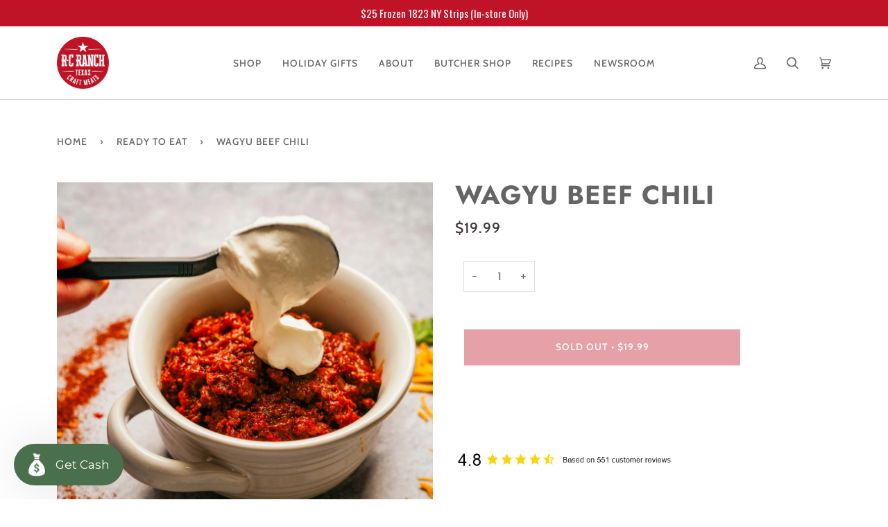

--- FILE ---
content_type: text/css
request_url: https://r-cranch.com/cdn/shop/t/30/assets/font-settings.css?v=82871883493068500651759333398
body_size: 480
content:
@font-face{font-family:Jost;font-weight:700;font-style:normal;font-display:swap;src:url(//r-cranch.com/cdn/fonts/jost/jost_n7.921dc18c13fa0b0c94c5e2517ffe06139c3615a3.woff2?h1=ci1jcmFuY2guY29t&h2=ci1jcmFuY2hiZWVmLmNvbQ&h3=cmNyYW5jaC5hY2NvdW50Lm15c2hvcGlmeS5jb20&hmac=3f80148b34e0c1be9e25a2feaad48912b6ae39f2bb5dcd598bfad7cb678edbbc) format("woff2"),url(//r-cranch.com/cdn/fonts/jost/jost_n7.cbfc16c98c1e195f46c536e775e4e959c5f2f22b.woff?h1=ci1jcmFuY2guY29t&h2=ci1jcmFuY2hiZWVmLmNvbQ&h3=cmNyYW5jaC5hY2NvdW50Lm15c2hvcGlmeS5jb20&hmac=92c5dcb0d724e0fe518aa88fd8984aa8ac828c8cc23e06fb47c789d98c4d9039) format("woff")}@font-face{font-family:Poppins;font-weight:400;font-style:normal;font-display:swap;src:url(//r-cranch.com/cdn/fonts/poppins/poppins_n4.0ba78fa5af9b0e1a374041b3ceaadf0a43b41362.woff2?h1=ci1jcmFuY2guY29t&h2=ci1jcmFuY2hiZWVmLmNvbQ&h3=cmNyYW5jaC5hY2NvdW50Lm15c2hvcGlmeS5jb20&hmac=1064568e22096a7994a3f3ce278b0d2b9c802151cf839862127394d4680c4bf1) format("woff2"),url(//r-cranch.com/cdn/fonts/poppins/poppins_n4.214741a72ff2596839fc9760ee7a770386cf16ca.woff?h1=ci1jcmFuY2guY29t&h2=ci1jcmFuY2hiZWVmLmNvbQ&h3=cmNyYW5jaC5hY2NvdW50Lm15c2hvcGlmeS5jb20&hmac=977a7a503abe9e62aa2f5a1d17137f2cb7b6d59519c7a3bbec3360d15255f4fc) format("woff")}@font-face{font-family:Cabin;font-weight:500;font-style:normal;font-display:swap;src:url(//r-cranch.com/cdn/fonts/cabin/cabin_n5.0250ac238cfbbff14d3c16fcc89f227ca95d5c6f.woff2?h1=ci1jcmFuY2guY29t&h2=ci1jcmFuY2hiZWVmLmNvbQ&h3=cmNyYW5jaC5hY2NvdW50Lm15c2hvcGlmeS5jb20&hmac=c10c512c512d75c92f2c6bf482125d603936b619f49b9ef83582b995e1edbfb0) format("woff2"),url(//r-cranch.com/cdn/fonts/cabin/cabin_n5.46470cf25a90d766aece73a31a42bfd8ef7a470b.woff?h1=ci1jcmFuY2guY29t&h2=ci1jcmFuY2hiZWVmLmNvbQ&h3=cmNyYW5jaC5hY2NvdW50Lm15c2hvcGlmeS5jb20&hmac=1a396dc2d70b47419bbbf3f64350f4de7d17ca4832647d237431782ce9ca11af) format("woff")}@font-face{font-family:Jost;font-weight:800;font-style:normal;font-display:swap;src:url(//r-cranch.com/cdn/fonts/jost/jost_n8.3cf5e98b5ecbf822f9fccf0e49e49a03e21bd8ac.woff2?h1=ci1jcmFuY2guY29t&h2=ci1jcmFuY2hiZWVmLmNvbQ&h3=cmNyYW5jaC5hY2NvdW50Lm15c2hvcGlmeS5jb20&hmac=a9b721dc1b8806cd469dfb2983f6ae440c721e3f88f511f5107cef4640c41a17) format("woff2"),url(//r-cranch.com/cdn/fonts/jost/jost_n8.dbe90b7c788249ac8931bcf34b35a1a9cdfaf184.woff?h1=ci1jcmFuY2guY29t&h2=ci1jcmFuY2hiZWVmLmNvbQ&h3=cmNyYW5jaC5hY2NvdW50Lm15c2hvcGlmeS5jb20&hmac=5d6d2826c3de2f8bf46e2e19296eec18f4fca6ec473d0470fb9db530544ff0d5) format("woff")}@font-face{font-family:Cabin;font-weight:600;font-style:normal;font-display:swap;src:url(//r-cranch.com/cdn/fonts/cabin/cabin_n6.c6b1e64927bbec1c65aab7077888fb033480c4f7.woff2?h1=ci1jcmFuY2guY29t&h2=ci1jcmFuY2hiZWVmLmNvbQ&h3=cmNyYW5jaC5hY2NvdW50Lm15c2hvcGlmeS5jb20&hmac=2b4992347126ee6f3dd85c08a485a8e8379ca49b04a57c90bf575f898d66f649) format("woff2"),url(//r-cranch.com/cdn/fonts/cabin/cabin_n6.6c2e65d54c893ad9f1390da3b810b8e6cf976a4f.woff?h1=ci1jcmFuY2guY29t&h2=ci1jcmFuY2hiZWVmLmNvbQ&h3=cmNyYW5jaC5hY2NvdW50Lm15c2hvcGlmeS5jb20&hmac=b7544e4f53b329241a4432fd8581c024d53846e5874441a75c0bc03a59df0f23) format("woff")}@font-face{font-family:Poppins;font-weight:500;font-style:normal;font-display:swap;src:url(//r-cranch.com/cdn/fonts/poppins/poppins_n5.ad5b4b72b59a00358afc706450c864c3c8323842.woff2?h1=ci1jcmFuY2guY29t&h2=ci1jcmFuY2hiZWVmLmNvbQ&h3=cmNyYW5jaC5hY2NvdW50Lm15c2hvcGlmeS5jb20&hmac=403a951d35374825465eb401e0803e2f2a43e0ce1a92eb90828d0113b9c6e82b) format("woff2"),url(//r-cranch.com/cdn/fonts/poppins/poppins_n5.33757fdf985af2d24b32fcd84c9a09224d4b2c39.woff?h1=ci1jcmFuY2guY29t&h2=ci1jcmFuY2hiZWVmLmNvbQ&h3=cmNyYW5jaC5hY2NvdW50Lm15c2hvcGlmeS5jb20&hmac=ef7086b2aeb7ed280bee2b302693075a43145f58af5dd2e08239b450db8bfb0b) format("woff")}@font-face{font-family:Poppins;font-weight:400;font-style:italic;font-display:swap;src:url(//r-cranch.com/cdn/fonts/poppins/poppins_i4.846ad1e22474f856bd6b81ba4585a60799a9f5d2.woff2?h1=ci1jcmFuY2guY29t&h2=ci1jcmFuY2hiZWVmLmNvbQ&h3=cmNyYW5jaC5hY2NvdW50Lm15c2hvcGlmeS5jb20&hmac=7f58ae6de496ec4d6e8832efdb83fbe307e10da558e2d48d4dceb3b117623d65) format("woff2"),url(//r-cranch.com/cdn/fonts/poppins/poppins_i4.56b43284e8b52fc64c1fd271f289a39e8477e9ec.woff?h1=ci1jcmFuY2guY29t&h2=ci1jcmFuY2hiZWVmLmNvbQ&h3=cmNyYW5jaC5hY2NvdW50Lm15c2hvcGlmeS5jb20&hmac=effd883ec56fc74adb927d6380666e879b25a292af77a9306116f13c131d6564) format("woff")}@font-face{font-family:Poppins;font-weight:500;font-style:italic;font-display:swap;src:url(//r-cranch.com/cdn/fonts/poppins/poppins_i5.6acfce842c096080e34792078ef3cb7c3aad24d4.woff2?h1=ci1jcmFuY2guY29t&h2=ci1jcmFuY2hiZWVmLmNvbQ&h3=cmNyYW5jaC5hY2NvdW50Lm15c2hvcGlmeS5jb20&hmac=c5b02ba7dd28239cd2559d83ecec97d112e7a85fd575c5e709b06da3589845eb) format("woff2"),url(//r-cranch.com/cdn/fonts/poppins/poppins_i5.a49113e4fe0ad7fd7716bd237f1602cbec299b3c.woff?h1=ci1jcmFuY2guY29t&h2=ci1jcmFuY2hiZWVmLmNvbQ&h3=cmNyYW5jaC5hY2NvdW50Lm15c2hvcGlmeS5jb20&hmac=e304a498f5859d6d68d2f7c4628576e764f10631da25c2c0a9d64e716505cc2f) format("woff")}
/*# sourceMappingURL=/cdn/shop/t/30/assets/font-settings.css.map?v=82871883493068500651759333398 */


--- FILE ---
content_type: text/javascript
request_url: https://r-cranch.com/cdn/shop/t/30/assets/custom.js?v=58761594105412739521729344405
body_size: 432
content:
(function(){document.addEventListener("theme:variant:change",function(event){var variant=event.detail.variant,container=event.target;variant&&(console.log("Container \u2014\u2014\u2014\u2014\u2014\u2014\u2014\u2014 \u2193"),console.log(container),console.log("Variant \u2014\u2014\u2014\u2014\u2014\u2014\u2014\u2014\u2014\u2014 \u2193"),console.log(variant),setTimeout(()=>{AddtocartbuttonEventAttach(),getClickedElement(),multiShipDefault(),noteSection()},2e3))}),document.addEventListener("theme:cart:change",function(event){var cart=event.detail.cart;cart&&(console.log("Cart \u2014\u2014\u2014\u2014\u2014\u2014\u2014\u2014\u2014\u2014\u2014\u2014 \u2193"),console.log(cart))}),document.addEventListener("theme:cart:init",e=>{console.log("theme:cart:init"),console.log(e)}),document.addEventListener("theme:cart:reload",e=>{console.log("theme:cart:reload"),console.log(e)}),document.addEventListener("theme:scroll",e=>{console.log(e)}),document.addEventListener("theme:scroll:up",e=>{console.log(e)}),document.addEventListener("theme:scroll:down",e=>{console.log(e)}),document.addEventListener("theme:resize",e=>{console.log(e)});function getClickedElement(){document.querySelectorAll("button.toggle-trigger").forEach(item=>{item.addEventListener("click",function(event){console.log("look inside the box"),event.stopImmediatePropagation();let image=event.target.closest(".product-grid-item").querySelector(".image-content"),description=event.target.closest(".product-grid-item").querySelector(".look-inside-box"),text=event.target.closest(".product-grid-item").querySelector(".toggle-trigger");justToggle(image,description,text)})}),document.querySelectorAll(".collection__tab__item").forEach(item=>{let url=window.location.pathname.split("/").slice(2,3).join("/"),ele=item.querySelector("a"),tabname=ele.innerHTML.replace(/&amp;/g,"").toLowerCase().replace(/\s+/g,"-");tabActive(url,tabname,ele)})}function justToggle(image,description,text){console.log("justToggle"),image.classList.toggle("hidden"),description.classList.toggle("hidden"),text.innerHTML=="LOOK INSIDE THE BOX"?text.innerHTML="BACK":text.innerHTML="LOOK INSIDE THE BOX"}function tabActive(url,tabname,ele){url==tabname&&ele.classList.add("active")}document.addEventListener("DOMContentLoaded",()=>{getClickedElement(),AddtocartbuttonEventAttach(),multiShipDefault(),noteSection()});function AddtocartbuttonEventAttach(){var url=window.location.href;if(url.indexOf("holiday-gifting-2023")===-1){var buttons=document.querySelectorAll("button[name='add']");buttons.forEach(btn=>{btn.addEventListener("click",async function(event){event.preventDefault(),btn.setAttribute("disabled",!0),console.log("form action cart add");let form=event.target.closest("form");form&&(await fetch("/cart/add",{method:"post",body:new FormData(form)}),await fetch(`${window.theme.routes.cart}.js`).then(response=>{document.dispatchEvent(new CustomEvent("theme:cart:change",{detail:{cart:response.data},bubbles:!0}))}),document.dispatchEvent(new CustomEvent("theme:cart:reload")),addClassToDataAttribute("cart-empty","cart--hidden"),removeClassFromDataAttribute("cart-loading","cart--hidden"),document.getElementById("drawer-cart").classList.contains("drawer--visible")||(console.log("cart drawer button clicked"),document.getElementById("button-cart").click())),btn.removeAttribute("disabled")})})}}function multiShipDefault(){var url=window.location.href;if(url.indexOf("holiday-gifting-2023")>=0){var buttons=document.querySelectorAll("button[name='add']");buttons.forEach(btn=>{btn.addEventListener("click",async function(event){event.preventDefault();let form=event.target.closest("form");form&&(await fetch("/cart/add",{method:"post",body:new FormData(form)}),await fetch(`${window.theme.routes.cart}.js`).then(response=>{document.dispatchEvent(new CustomEvent("theme:cart:change",{detail:{cart:response.data},bubbles:!0}))})),window.location="https://r-cranch.com/a/ms/cart/"})})}}function noteSection(){var url=window.location.href;if(url.indexOf("cart")>=0||url.indexOf("a/ms/cart")>=0){var multishipNote=document.querySelectorAll(".multiship-note");multishipNote.forEach(x=>{x.style.display==="none"&&(x.style.display="flex")})}}function addClassToDataAttribute(dataAttributeName,className){document.querySelectorAll(`[data-${dataAttributeName}]`).forEach(element=>{element.classList.add(className)})}function removeClassFromDataAttribute(dataAttributeName,className){document.querySelectorAll(`[data-${dataAttributeName}]`).forEach(element=>{element.classList.remove(className)})}})();
//# sourceMappingURL=/cdn/shop/t/30/assets/custom.js.map?v=58761594105412739521729344405
